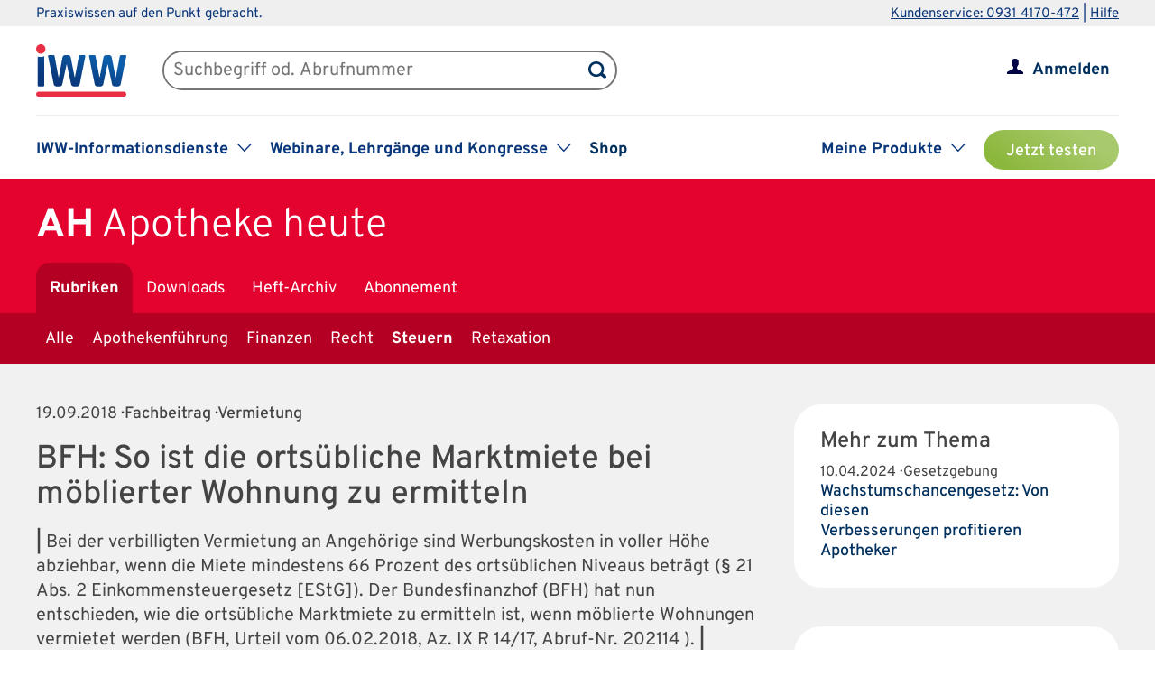

--- FILE ---
content_type: image/svg+xml
request_url: https://www.iww.de/img/icon_facebook.svg
body_size: 564
content:
<?xml version="1.0" encoding="utf-8"?>
<!-- Generator: Adobe Illustrator 19.2.1, SVG Export Plug-In . SVG Version: 6.00 Build 0)  -->
<svg version="1.1" id="Ebene_1" xmlns="http://www.w3.org/2000/svg" xmlns:xlink="http://www.w3.org/1999/xlink" x="0px" y="0px"
	 width="38.2px" height="81px" viewBox="0 0 38.2 81" style="enable-background:new 0 0 38.2 81;" xml:space="preserve">
<style type="text/css">
	.st0{fill:#424242;}
</style>
<g id="facebook">
	<path class="st0" d="M25.4,81H10.2V40.6H0v-14h10.2v-8.1C10.2,7.1,13.2,0,26.8,0H38v14h-6.9c-5.3,0-5.5,2-5.5,5.7v7.1h12.6
		l-1.8,13.8H25.2L25.4,81L25.4,81z"/>
</g>
</svg>
